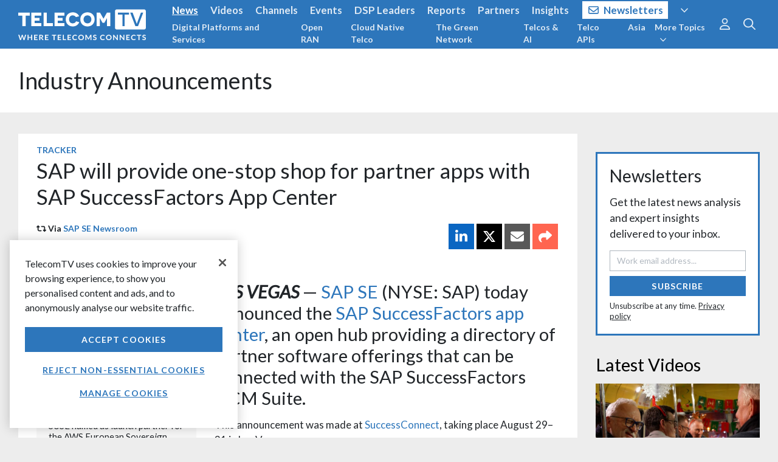

--- FILE ---
content_type: text/html; charset=utf-8
request_url: https://www.google.com/recaptcha/api2/aframe
body_size: 184
content:
<!DOCTYPE HTML><html><head><meta http-equiv="content-type" content="text/html; charset=UTF-8"></head><body><script nonce="-2PG2MHNqD1rsgT6XbS4mQ">/** Anti-fraud and anti-abuse applications only. See google.com/recaptcha */ try{var clients={'sodar':'https://pagead2.googlesyndication.com/pagead/sodar?'};window.addEventListener("message",function(a){try{if(a.source===window.parent){var b=JSON.parse(a.data);var c=clients[b['id']];if(c){var d=document.createElement('img');d.src=c+b['params']+'&rc='+(localStorage.getItem("rc::a")?sessionStorage.getItem("rc::b"):"");window.document.body.appendChild(d);sessionStorage.setItem("rc::e",parseInt(sessionStorage.getItem("rc::e")||0)+1);localStorage.setItem("rc::h",'1768728580377');}}}catch(b){}});window.parent.postMessage("_grecaptcha_ready", "*");}catch(b){}</script></body></html>